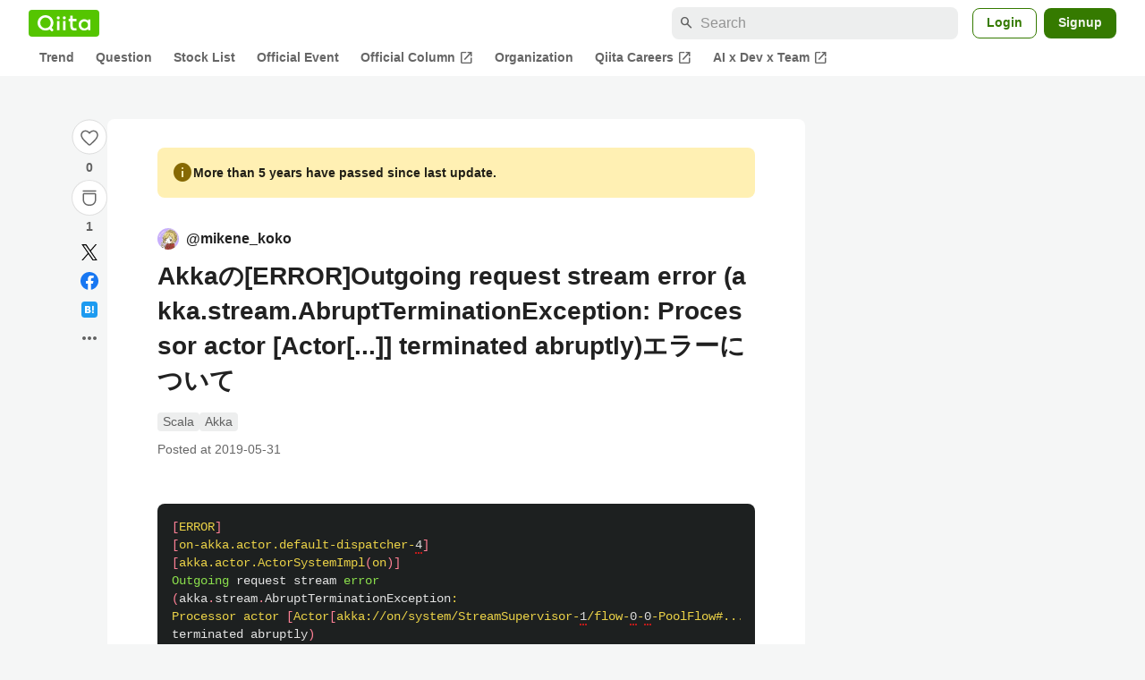

--- FILE ---
content_type: application/javascript; charset=utf-8
request_url: https://fundingchoicesmessages.google.com/f/AGSKWxWi5irf6Yt00LnDOl88O2wc_iXvd9CffRSS5Wut7n1wdeKF0QFrqTFEOcbxpVysNE0MgtmhxMGrM54i77I_BS8zqzVbZZcRO5uQgYRyXYjMxVWW7c9tMzURDe2WfuXTAZ7V4nOy0Q==?fccs=W251bGwsbnVsbCxudWxsLG51bGwsbnVsbCxudWxsLFsxNzY5MDA0NzU0LDIxNDAwMDAwMF0sbnVsbCxudWxsLG51bGwsW251bGwsWzddXSwiaHR0cHM6Ly9xaWl0YS5jb20vbWlrZW5lX2tva28vaXRlbXMvMjFiZWNiNGViNjcxZjg2OTg0YjEiLG51bGwsW1s4LCI5b0VCUi01bXFxbyJdLFs5LCJlbi1VUyJdLFsxOSwiMiJdLFsxNywiWzBdIl0sWzI0LCIiXSxbMjksImZhbHNlIl1dXQ
body_size: -216
content:
if (typeof __googlefc.fcKernelManager.run === 'function') {"use strict";this.default_ContributorServingResponseClientJs=this.default_ContributorServingResponseClientJs||{};(function(_){var window=this;
try{
var QH=function(a){this.A=_.t(a)};_.u(QH,_.J);var RH=_.ed(QH);var SH=function(a,b,c){this.B=a;this.params=b;this.j=c;this.l=_.F(this.params,4);this.o=new _.dh(this.B.document,_.O(this.params,3),new _.Qg(_.Qk(this.j)))};SH.prototype.run=function(){if(_.P(this.params,10)){var a=this.o;var b=_.eh(a);b=_.Od(b,4);_.ih(a,b)}a=_.Rk(this.j)?_.be(_.Rk(this.j)):new _.de;_.ee(a,9);_.F(a,4)!==1&&_.G(a,4,this.l===2||this.l===3?1:2);_.Fg(this.params,5)&&(b=_.O(this.params,5),_.hg(a,6,b));return a};var TH=function(){};TH.prototype.run=function(a,b){var c,d;return _.v(function(e){c=RH(b);d=(new SH(a,c,_.A(c,_.Pk,2))).run();return e.return({ia:_.L(d)})})};_.Tk(8,new TH);
}catch(e){_._DumpException(e)}
}).call(this,this.default_ContributorServingResponseClientJs);
// Google Inc.

//# sourceURL=/_/mss/boq-content-ads-contributor/_/js/k=boq-content-ads-contributor.ContributorServingResponseClientJs.en_US.9oEBR-5mqqo.es5.O/d=1/exm=kernel_loader,loader_js_executable/ed=1/rs=AJlcJMwtVrnwsvCgvFVyuqXAo8GMo9641A/m=web_iab_tcf_v2_signal_executable
__googlefc.fcKernelManager.run('\x5b\x5b\x5b8,\x22\x5bnull,\x5b\x5bnull,null,null,\\\x22https:\/\/fundingchoicesmessages.google.com\/f\/AGSKWxUzC8-GluBi-K-iMkJBSgY8YEMoQGadDhL4bJ2qlx5zKqsb9H_brsqw0S9hB8zJzxQa0yfkrLhcy0yO6gEui0OSm4gkQ4o05kcNn_TffSXq0eHsbUPUCiC-zQX9plWXx7bCFsiPBQ\\\\u003d\\\\u003d\\\x22\x5d,null,null,\x5bnull,null,null,\\\x22https:\/\/fundingchoicesmessages.google.com\/el\/AGSKWxVmU0lh__PBWBM8bOdAVq0XC_HY1d6fzfK94OcmreRDtzLIzDxIPwKXNCQxECBFEPEAd-i86Hq862IyQlrXS2kc4yyjxW6pkHYF7zqGOjCaGE8QK3HlV7GRHD6_qf3tW1TQTBXYcQ\\\\u003d\\\\u003d\\\x22\x5d,null,\x5bnull,\x5b7\x5d\x5d\x5d,\\\x22qiita.com\\\x22,1,\\\x22ja\\\x22,null,null,null,null,1\x5d\x22\x5d\x5d,\x5bnull,null,null,\x22https:\/\/fundingchoicesmessages.google.com\/f\/AGSKWxXVQSF8_pgpzf4RNUmFa6ZEx7_9pis6l0EABIlJTvefFPgGL1Sam1kWY9k_KmD0cwQrf3d2UZfP0eW6oQlgzrXcLfz2Lb_4hSzc_phMxRXIR3Mi0igBY1Ybz_cawacf9TxktnKkLg\\u003d\\u003d\x22\x5d\x5d');}

--- FILE ---
content_type: application/javascript; charset=utf-8
request_url: https://fundingchoicesmessages.google.com/f/AGSKWxUft5tDGkqBC-dL7j4TOpSREF-iVcse90T9nfAX_XdaELrWZgjyeWgTIkRoaZAH3cTm6Xh7sEfBvumoAFqCfKWfOUHkX2VPFpCTSTW4kdawDgIktXrglZ-nXTOATrsFNlUmhWWz95lP7-BEvHr-wLnGcqBb8R2A8IJGUIlK2aRqHF0pHuf_-9ZKL_--/_/ads/banner_/SpotlightAd-/adv_server.?adsdata=/searchAdsIframe.
body_size: -1290
content:
window['cd121921-1594-4901-a8e4-30b1dae29a88'] = true;